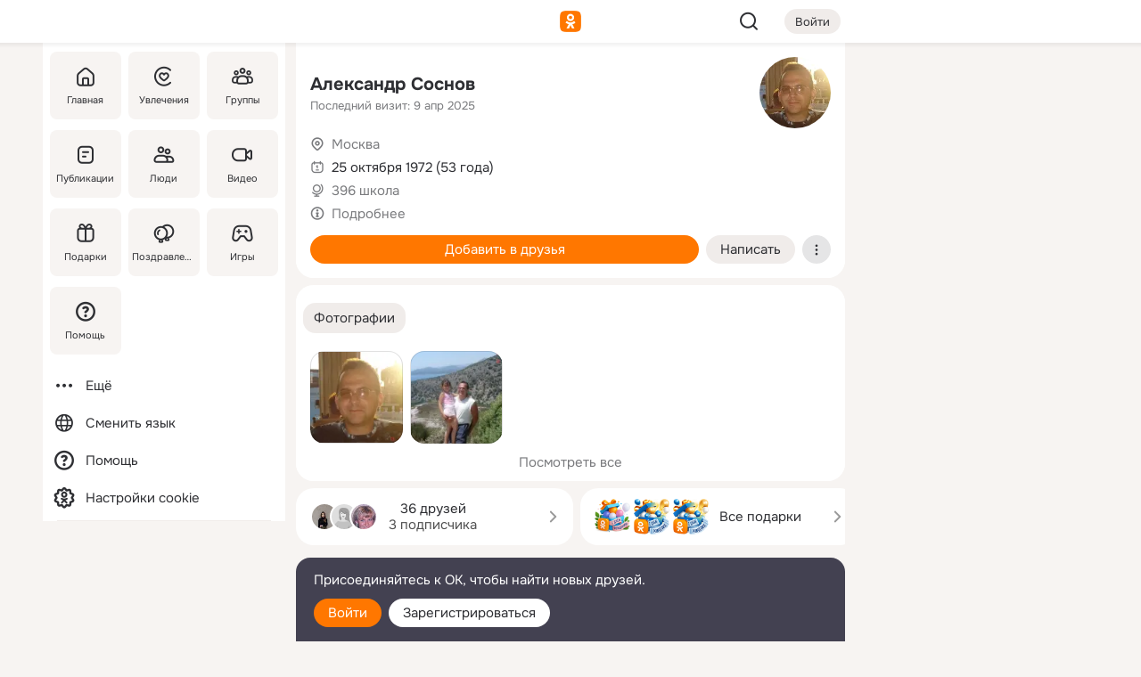

--- FILE ---
content_type: text/css
request_url: https://m.ok.ru/mres/css/base-button-BPQMROgV.css
body_size: 3716
content:
.base-button{display:inline-block;position:relative;vertical-align:middle;cursor:pointer}.base-button.__modern{height:32px;max-width:100%}.base-button.__modern.__android:not(.__icon-only):not(.__impressive):not(.__plain):not(.__visible-on-any-bg):not(.__addition){height:24px}.base-button.__modern.__small{height:28px}.base-button.__modern .base-button_target{position:absolute;width:100%;height:100%;top:0;left:0;opacity:.01;z-index:1;outline:none;padding:0;margin:0;border:none;background:none;-webkit-appearance:none;-moz-appearance:none;color:transparent}.base-button_target[disabled]{pointer-events:none;-webkit-user-select:none;user-select:none}.base-button .base-button_bg{display:block;position:absolute;width:100%;height:100%;top:0;left:0;box-sizing:border-box;background:var(--color_bg_button-default);border:none;border-radius:100px}.base-button.__accept .base-button_bg{background:var(--color_orange)}.base-button.__addition .base-button_bg{background:var(--color_bg_add-button)}.base-button.__without-text.__has-icon .base-button_bg,.base-button.__android .base-button_bg{background-color:transparent}.base-button.__android.__addition .base-button_bg{background:var(--color_bg_add-button)}.base-button.__android.__impressive .base-button_bg{box-shadow:2px 2px 4px -1px rgba(0,0,0,.25)}.base-button.__android.__default.__impressive .base-button_bg{border:1px solid var(--color_main-opacity-008);background:transparent}.base-button.__android.__accept.__impressive .base-button_bg{background:var(--color_orange)}.base-button.__android.__addition.__impressive .base-button_bg{background:var(--color_bg_add-button)}.base-button.__visible-on-any-bg .base-button_bg{background:rgba(255,255,255,.16)}.base-button_target[disabled]~.base-button_bg{opacity:.5}#root .base-button.__plain .base-button_bg{border-radius:0;background-color:transparent}.base-button_target.__process~.base-button_bg{background-image:url(/mres/img/mui/shared/base/button/loader.gif);background-position:50% 50%;background-repeat:no-repeat;background-size:26px 9px}@media (-webkit-min-device-pixel-ratio: 1.5),(min-device-pixel-ratio: 1.5),(min-resolution: 1.5dppx),(min-resolution: 144dpi){.base-button_target.__process~.base-button_bg{background-image:url(/mres/img/mui/shared/base/button/loader@2x.gif)}}.base-button.__plain .base-button_target.__process~.base-button_bg,.base-button.__visible-on-any-bg .base-button_target.__process~.base-button_bg,.base-button.__android .base-button_target.__process~.base-button_bg{background-size:28px 6px;background-image:url(/mres/img/mui/shared/base/button/spn16_2.gif)}@media (-webkit-min-device-pixel-ratio: 1.5),(min-device-pixel-ratio: 1.5),(min-resolution: 1.5dppx),(min-resolution: 144dpi){.base-button.__plain .base-button_target.__process~.base-button_bg,.base-button.__visible-on-any-bg .base-button_target.__process~.base-button_bg,.base-button.__android .base-button_target.__process~.base-button_bg{background-image:url(/mres/img/mui/shared/base/button/btn-hor-loader.gif)}}.base-button_content{position:relative;margin:0 8px;overflow:hidden;white-space:nowrap;height:32px;box-sizing:border-box;padding-top:8px;line-height:16px}.base-button.__android:not(.__impressive):not(.__plain):not(.__visible-on-any-bg):not(.__addition):not(.__icon-only) .base-button_content{padding-top:4px;height:24px}.base-button.__without-text.__has-icon .base-button_content{margin:0 12px;min-width:16px}.base-button.__without-text.__has-icon.ic12 .base-button_content{margin:0 12px;min-width:12px;line-height:12px}.base-button.__without-text.__has-icon.ic20 .base-button_content{min-width:20px;margin:0 8px}.base-button.__without-text.__has-icon.ic24 .base-button_content{min-width:24px;margin:0 8px}.base-button.__small .base-button_content{line-height:16px;padding-top:7px;height:28px;margin:0 8px}@media (min-width: 321px){.base-button_content{margin:0 16px}.base-button.__small .base-button_content{margin:0 12px}}.base-button.__android .base-button_content{margin:0}.base-button.__android.__visible-on-any-bg .base-button_content,.base-button.__android.__impressive .base-button_content{margin:0 8px}.base-button_target[disabled]~.base-button_content{opacity:.5}.base-button_target.__process~.base-button_content{visibility:hidden}.ios .base-button.__small .base-button_content{padding-top:6px}.base-button.__without-text.__has-os-icon .base-button_content{margin:0 4px;min-width:24px}.base-button.__without-text.__has-os-icon.__small .base-button_content{margin:0 2px;min-width:24px}.base-button.__has-os-icon .base-button_content_icon{margin-top:-12px}.ie .base-button_content{padding-top:7px}.ie .base-button.__small .base-button_content{padding-top:5px}.base-button_content_icon{position:absolute;left:0;top:50%;vertical-align:top;line-height:1;margin-top:-8px}.base-button_content_icon.ic12{margin-top:-6px}.base-button_content_icon.ic20{margin-top:-10px}.base-button_content_icon.ic24{margin-top:-12px}.base-button_content_icon.ic{font-size:0}.base-button.__full-width .base-button_content_icon{position:static;display:inline-block}.base-button.__full-width .base-button_content_icon.ic,.base-button.__full-width .base-button_content_icon.fi{margin-top:0}.base-button.__full-width .base-button_content_icon.ic12{margin-top:2px}.base-button.__full-width .base-button_content_icon.ic16{margin-top:0}.base-button.__full-width .base-button_content_icon.ic20{margin-top:-2px}.base-button.__full-width .base-button_content_icon.ic24{margin-top:-4px}.base-button_content_text{display:inline-block;padding-bottom:4px;font-size:15px;max-width:100%;white-space:nowrap;overflow:hidden;box-sizing:border-box;text-overflow:ellipsis}.base-button_content_text,.base-button_content_icon.fi:before,.base-button_content_icon.fi:after{color:var(--color_secondary)}.base-button_content_icon~.base-button_content_text{padding-left:24px;vertical-align:middle}.base-button.__has-os-icon .base-button_content_icon~.base-button_content_text{padding-left:28px}.base-button.__ios.__has-os-icon .base-button_content_icon~.base-button_content_text{padding-left:28px}.base-button_content_icon.ic24~.base-button_content_text{padding-left:32px}.base-button.__has-os-icon .base-button_content_icon.ic24~.base-button_content_text{padding-left:28px}.base-button.__ios.__has-os-icon .base-button_content_icon.ic24~.base-button_content_text{padding-left:28px}.base-button.__full-width .base-button_content_icon~.base-button_content_text{padding-left:8px}.base-button.__small .base-button_content_text{font-size:13px}.base-button.__accept .base-button_content_text,.base-button.__accept .base-button_content_icon.fi:before,.base-button.__accept .base-button_content_icon.fi:after{color:#fff}.base-button.__addition .base-button_content_text,.base-button.__addition .base-button_content_icon.fi:before,.base-button.__addition .base-button_content_icon.fi:after{color:var(--color_orange)}.base-button.__android .base-button_content_text{color:var(--color_secondary);text-transform:uppercase;font-family:sans-serif-medium,Helvetica,sans-serif,serif;font-weight:500}.base-button_content_text.__android.__impressive .base-button_content_text{font-weight:600}.base-button.__android.__accept .base-button_content_text,.base-button.__android.__accept .base-button_content_icon.fi:before,.base-button.__android.__accept .base-button_content_icon.fi:after{color:var(--color_orange)}.base-button.__android.__addition .base-button_content_text{text-transform:initial;font-weight:400;font-family:Onest,Arial,Helvetica Neue,Helvetica,sans-serif}.base-button.__android.__addition .base-button_content_text,.base-button.__android.__addition .base-button_content_icon.fi:before,.base-button.__android.__addition .base-button_content_icon.fi:after{color:var(--color_orange)}.base-button.__android.__accept.__impressive .base-button_content_text,.base-button.__android.__accept.__impressive .base-button_content_icon.fi:before,.base-button.__android.__accept.__impressive .base-button_content_icon.fi:after{color:#fff}.base-button.__android.__impressive .base-button_content_text{letter-spacing:1px}.base-button.__ios.__accept .base-button_content_text,.base-button.__ios.__accept .base-button_content_icon.fi:before,.base-button.__ios.__accept .base-button_content_icon.fi:after{color:#fff}.base-button.__ios.__addition .base-button_content_text,.base-button.__ios.__addition .base-button_content_icon.fi:before,.base-button.__ios.__addition .base-button_content_icon.fi:after{color:var(--color_orange)}.base-button.__visible-on-any-bg .base-button_content_text{color:#fff}.base-button.__full-width{width:100%;text-align:center}.base-button.__disabled,.base-button.__disabled:focus,.base-button.__disabled:hover,.base-button.__disabled:active,.base-button[disabled]{opacity:.5;cursor:default;pointer-events:none}.o .base-button_content_icon{margin-top:-11px}.base-button.__has-right-addon .base-button_right-addon,.base-button .loader{display:none}html:not(.ds-colors) .base-button.__ds.__style-primary{color:#fff}html:not(.ds-colors) .base-button.__ds.__style-primary .base-button_bg{background-color:#f70}html:not(.ds-colors) .base-button.__ds.__style-primary .__state-timered:after{background-color:rgba(255,255,255,.12)}html:not(.ds-colors) .base-button.__ds:not(.__state-loading):not(.__state-disabled).__style-primary .base-button_bg:after{background-color:rgba(255,255,255,.12)}html:not(.ds-colors) .base-button.__ds.__has-right-addon.__style-primary .base-button_right-addon_counter{background-color:rgba(255,255,255,.12)}html:not(.ds-colors) .base-button.__ds.__style-secondary{color:#2e2f33}html:not(.ds-colors) .base-button.__ds.__style-secondary .base-button_bg{background-color:rgba(131,102,86,.12)}html:not(.ds-colors) .base-button.__ds.__style-secondary .__state-timered:after{background-color:rgba(131,102,86,.12)}html:not(.ds-colors) .base-button.__ds:not(.__state-loading):not(.__state-disabled).__style-secondary .base-button_bg:after{background-color:rgba(131,102,86,.12)}html:not(.ds-colors) .base-button.__ds.__has-right-addon.__style-secondary .base-button_right-addon_counter{background-color:rgba(131,102,86,.12)}html:not(.ds-colors) .base-button.__ds.__style-tertiary{color:#d76200}html:not(.ds-colors) .base-button.__ds.__style-tertiary .base-button_bg{background-color:transparent}html:not(.ds-colors) .base-button.__ds.__style-tertiary .__state-timered:after{background-color:rgba(255,119,0,.16)}html:not(.ds-colors) .base-button.__ds:not(.__state-loading):not(.__state-disabled).__style-tertiary .base-button_bg:after{background-color:rgba(255,119,0,.16)}html:not(.ds-colors) .base-button.__ds.__has-right-addon.__style-tertiary .base-button_right-addon_counter{background-color:rgba(255,119,0,.12)}html:not(.ds-colors) .base-button.__ds.__style-negative{color:#ea4648}html:not(.ds-colors) .base-button.__ds.__style-negative .base-button_bg{background-color:rgba(255,85,85,.12)}html:not(.ds-colors) .base-button.__ds.__style-negative .__state-timered:after{background-color:rgba(255,85,85,.16)}html:not(.ds-colors) .base-button.__ds:not(.__state-loading):not(.__state-disabled).__style-negative .base-button_bg:after{background-color:rgba(255,85,85,.16)}html:not(.ds-colors) .base-button.__ds.__has-right-addon.__style-negative .base-button_right-addon_counter{background-color:rgba(255,85,85,.12)}html:not(.ds-colors) .base-button.__ds.__style-positive{color:#009a5e}html:not(.ds-colors) .base-button.__ds.__style-positive .base-button_bg{background-color:rgba(47,182,117,.12)}html:not(.ds-colors) .base-button.__ds.__style-positive .__state-timered:after{background-color:rgba(47,182,117,.16)}html:not(.ds-colors) .base-button.__ds:not(.__state-loading):not(.__state-disabled).__style-positive .base-button_bg:after{background-color:rgba(47,182,117,.16)}html:not(.ds-colors) .base-button.__ds.__has-right-addon.__style-positive .base-button_right-addon_counter{background-color:rgba(47,182,117,.12)}html:not(.ds-colors) .base-button.__ds.__style-destructive{color:#fff}html:not(.ds-colors) .base-button.__ds.__style-destructive .base-button_bg{background-color:#f55}html:not(.ds-colors) .base-button.__ds.__style-destructive .__state-timered:after{background-color:rgba(255,255,255,.12)}html:not(.ds-colors) .base-button.__ds:not(.__state-loading):not(.__state-disabled).__style-destructive .base-button_bg:after{background-color:rgba(255,255,255,.12)}html:not(.ds-colors) .base-button.__ds.__has-right-addon.__style-destructive .base-button_right-addon_counter{background-color:rgba(255,255,255,.12)}html:not(.ds-colors) .base-button.__ds.__style-primary-on-color{color:#2e2f33}html:not(.ds-colors) .base-button.__ds.__style-primary-on-color .base-button_bg{background-color:#fff}html:not(.ds-colors) .base-button.__ds.__style-primary-on-color .__state-timered:after{background-color:rgba(46,47,51,.12)}html:not(.ds-colors) .base-button.__ds:not(.__state-loading):not(.__state-disabled).__style-primary-on-color .base-button_bg:after{background-color:rgba(46,47,51,.12)}html:not(.ds-colors) .base-button.__ds.__has-right-addon.__style-primary-on-color .base-button_right-addon_counter{background-color:rgba(46,47,51,.12)}html:not(.ds-colors) .base-button.__ds.__style-secondary-on-color{color:#fff}html:not(.ds-colors) .base-button.__ds.__style-secondary-on-color .base-button_bg{background-color:rgba(255,255,255,.12)}html:not(.ds-colors) .base-button.__ds.__style-secondary-on-color .__state-timered:after{background-color:rgba(46,47,51,.12)}html:not(.ds-colors) .base-button.__ds:not(.__state-loading):not(.__state-disabled).__style-secondary-on-color .base-button_bg:after{background-color:rgba(46,47,51,.12)}html:not(.ds-colors) .base-button.__ds.__has-right-addon.__style-secondary-on-color .base-button_right-addon_counter{background-color:rgba(255,255,255,.12)}html:not(.ds-colors).dark-theme .base-button.__ds.__style-secondary{color:#fff}html:not(.ds-colors).dark-theme .base-button.__ds.__style-secondary .base-button_bg{background-color:rgba(133,133,140,.12)}html:not(.ds-colors).dark-theme .base-button.__ds.__style-secondary .__state-timered:after{background-color:rgba(133,133,140,.12)}html:not(.ds-colors).dark-theme .base-button.__ds:not(.__state-loading):not(.__state-disabled).__style-secondary .base-button_bg:after{background-color:rgba(133,133,140,.12)}html:not(.ds-colors).dark-theme .base-button.__ds.__has-right-addon.__style-secondary .base-button_right-addon_counter{background-color:#fff}html:not(.ds-colors).dark-theme .base-button.__ds.__style-tertiary{color:#ff9558}html:not(.ds-colors).dark-theme .base-button.__ds.__style-tertiary .base-button_bg{background-color:transparent}html:not(.ds-colors).dark-theme .base-button.__ds.__style-tertiary .__state-timered:after{background-color:rgba(255,119,0,.16)}html:not(.ds-colors).dark-theme .base-button.__ds:not(.__state-loading):not(.__state-disabled).__style-tertiary .base-button_bg:after{background-color:rgba(255,119,0,.16)}html:not(.ds-colors).dark-theme .base-button.__ds.__has-right-addon.__style-tertiary .base-button_right-addon_counter{background-color:#ff9558}html:not(.ds-colors).dark-theme .base-button.__ds.__style-negative{color:#ff9089}html:not(.ds-colors).dark-theme .base-button.__ds.__style-negative .base-button_bg{background-color:rgba(255,85,85,.12)}html:not(.ds-colors).dark-theme .base-button.__ds.__style-negative .__state-timered:after{background-color:rgba(255,85,85,.16)}html:not(.ds-colors).dark-theme .base-button.__ds:not(.__state-loading):not(.__state-disabled).__style-negative .base-button_bg:after{background-color:rgba(255,85,85,.16)}html:not(.ds-colors).dark-theme .base-button.__ds.__has-right-addon.__style-negative .base-button_right-addon_counter{background-color:#ff9089}html:not(.ds-colors).dark-theme .base-button.__ds.__style-positive{color:#00cb7d}html:not(.ds-colors).dark-theme .base-button.__ds.__style-positive .base-button_bg{background-color:rgba(47,182,117,.12)}html:not(.ds-colors).dark-theme .base-button.__ds.__style-positive .__state-timered:after{background-color:rgba(47,182,117,.16)}html:not(.ds-colors).dark-theme .base-button.__ds:not(.__state-loading):not(.__state-disabled).__style-positive .base-button_bg:after{background-color:rgba(47,182,117,.16)}html:not(.ds-colors).dark-theme .base-button.__ds.__has-right-addon.__style-positive .base-button_right-addon_counter{background-color:#00cb7d}.base-button.__ds .base-button_content,.base-button.__ds.__small .base-button_content{box-sizing:border-box;position:relative;height:100%;margin:0;padding-top:0;overflow:hidden;white-space:nowrap}.base-button.__ds .base-button_content_icon,.base-button.__ds.__full-width .base-button_content_icon{position:static;margin:0;padding:0}.base-button.__ds .base-button_content_icon.ic,.base-button.__ds.__full-width .base-button_content_icon.ic,.base-button.__ds .base-button_content_icon.fi,.base-button.__ds.__full-width .base-button_content_icon.fi,.base-button.__ds .base-button_content_icon.ic12,.base-button.__ds.__full-width .base-button_content_icon.ic12,.base-button.__ds .base-button_content_icon.ic16,.base-button.__ds.__full-width .base-button_content_icon.ic16,.base-button.__ds .base-button_content_icon.ic20,.base-button.__ds.__full-width .base-button_content_icon.ic20,.base-button.__ds .base-button_content_icon.ic24,.base-button.__ds.__full-width .base-button_content_icon.ic24{font-weight:400;margin:0}.base-button.__ds.__without-text.__has-icon.ic12 .base-button_content,.base-button.__ds.__without-text.__has-icon.ic16 .base-button_content,.base-button.__ds.__without-text.__has-icon.ic20 .base-button_content,.base-button.__ds.__without-text.__has-icon.ic24 .base-button_content{margin:0}.base-button.__ds .base-button_content_text{box-sizing:border-box;display:inline-block;padding:0;overflow:hidden;font-size:15px;white-space:nowrap;text-overflow:ellipsis}.base-button.__ds .base-button_content_icon~.base-button_content_text,.base-button.__ds .base-button_content_icon.ic12~.base-button_content_text,.base-button.__ds .base-button_content_icon.ic16~.base-button_content_text,.base-button.__ds .base-button_content_icon.ic20~.base-button_content_text,.base-button.__ds .base-button_content_icon.ic24~.base-button_content_text{padding:0}.base-button.__ds .base-button_content_text,.base-button.__ds .base-button_content_icon.fi:before,.base-button.__ds .base-button_content_icon.fi:after{color:var(--color_secondary)}.base-button.__ds.__state-disabled .base-button_target[disabled]~.base-button_bg,.base-button.__ds.__state-disabled.__disabled .base-button_target[disabled]~.base-button_bg,.base-button.__ds.__disabled .base-button_target[disabled]~.base-button_bg{opacity:initial}.base-button_target[disabled]~.base-button_content{opacity:initial}.base-button.__ds.__accept.__disabled{touch-action:auto;pointer-events:auto}.base-button.__ds .base-button_target:focus+.base-button_bg{outline:none;border:none}.base-button.__ds.__without-text.__has-icon .base-button_content,.base-button.__ds.__without-text.__has-icon.ic12 .base-button_content,.base-button.__ds.__without-text.__has-icon.ic20 .base-button_content,.base-button.__ds.__without-text.__has-icon.ic24 .base-button_content{margin:0}.base-button.__ds:before,.base-button.__ds:after{margin:0}.base-button.__ds.__small,.base-button.__ds.__modern.__small,.base-button.__ds.__size-28,.base-button.__ds.__modern.__size-28{height:28px;padding:0 10px;border-radius:9.33px}.base-button.__ds.__small .base-button_bg,.base-button.__ds.__size-28 .base-button_bg{border-radius:9.33px}.base-button.__ds,.base-button.__ds.__modern,.base-button.__ds.__size-36,.base-button.__ds.__modern.__size-36{height:36px;padding:0 12px;border-radius:12px}.base-button.__ds .base-button_bg,.base-button.__ds.__size-36 .base-button_bg{border-radius:12px}.base-button.__ds.__size-56,.base-button.__ds.__modern.__size-56{height:56px;padding:0 16px;border-radius:16px}.base-button.__ds.__size-56 .base-button_bg{border-radius:16px}.base-button.__ds{color:inherit}.base-button.__ds .base-button_bg{background-color:var(--color_bg_button-default)}.base-button.__ds.__accept{color:#fff}.base-button.__ds.__accept .base-button_bg{background-color:#f70}.base-button.__ds.__addition{color:var(--color_orange)}.base-button.__ds.__addition .base-button_bg{background-color:var(--color_bg_add-button)}.base-button.__ds.__visible-on-any-bg{color:#fff}.base-button.__ds.__visible-on-any-bg .base-button_bg{background-color:rgba(255,255,255,.16)}.base-button.__ds.__without-text.__has-icon .base-button_bg{background-color:transparent}.base-button.__ds.__style-default{color:inherit}.base-button.__ds.__style-default .base-button_bg,.base-button.__ds.__without-text.__has-icon.__style-default .base-button_bg{background-color:var(--color_bg_button-default)}.base-button.__ds.__style-primary{color:#fff}.base-button.__ds.__style-primary .base-button_bg,.base-button.__ds.__without-text.__has-icon.__style-primary .base-button_bg{background-color:#f70}.base-button.__ds.__style-secondary{color:var(--dynamic-text-and-icons-base-primary)}.base-button.__ds.__style-secondary .base-button_bg,.base-button.__ds.__without-text.__has-icon.__style-secondary .base-button_bg{background-color:var(--dynamic-surface-contrast-low)}.base-button.__ds.__style-tertiary{color:var(--dynamic-text-and-icons-status-accent)}.base-button.__ds.__style-tertiary .base-button_bg,.base-button.__ds.__without-text.__has-icon.__style-tertiary .base-button_bg{background-color:transparent}.base-button.__ds.__style-negative{color:var(--dynamic-text-and-icons-status-negative)}.base-button.__ds.__style-negative .base-button_bg,.base-button.__ds.__without-text.__has-icon.__style-negative .base-button_bg{background-color:rgba(255,85,85,.12)}.base-button.__ds.__style-positive{color:var(--dynamic-text-and-icons-status-positive)}.base-button.__ds.__style-positive .base-button_bg,.base-button.__ds.__without-text.__has-icon.__style-positive .base-button_bg{background-color:rgba(47,182,117,.12)}.base-button.__ds.__style-destructive{color:#fff}.base-button.__ds.__style-destructive .base-button_bg,.base-button.__ds.__without-text.__has-icon.__style-destructive .base-button_bg{background-color:#f55}.base-button.__ds.__style-primary-on-color{color:#2e2f33}.base-button.__ds.__style-primary-on-color .base-button_bg,.base-button.__ds.__without-text.__has-icon.__style-primary-on-color .base-button_bg{background-color:#fff}.base-button.__ds.__style-secondary-on-color{color:#fff}.base-button.__ds.__style-secondary-on-color .base-button_bg,.base-button.__ds.__without-text.__has-icon.__style-secondary-on-color .base-button_bg{background-color:rgba(255,255,255,.12)}.base-button.__ds.__style-custom{color:var(--dynamic-text-and-icons-base-primary)}.base-button.__ds.__style-custom .base-button_bg,.base-button.__ds.__without-text.__has-icon.__style-custom .base-button_bg{background-color:var(--dynamic-surface-contrast-low)}.base-button.__ds.__state-disabled,.base-button.__ds.__state-disabled.__disabled,.base-button.__ds.__disabled{opacity:.36;pointer-events:auto;-webkit-user-select:none;user-select:none}@media (hover: hover) and (pointer: fine){.base-button.__ds.__state-disabled:hover:before,.base-button.__ds.__state-disabled.__disabled:hover:before,.base-button.__ds.__disabled:hover:before{z-index:20;content:"";position:absolute;width:100%;height:100%;top:0;left:0;cursor:not-allowed;background-color:transparent}.base-button.__ds.__state-disabled:hover .base-button_target,.base-button.__ds.__state-disabled.__disabled:hover .base-button_target,.base-button.__ds.__disabled:hover .base-button_target{pointer-events:none}}.base-button.__ds.__state-loading:before{z-index:10;content:"";position:absolute;top:0;left:0;width:33.33%;height:100%;background-image:linear-gradient(90deg,transparent 0%,currentColor 50.33%,transparent 100%);opacity:.12;-webkit-user-select:none;user-select:none;pointer-events:none;-webkit-animation:shimmer 2s linear forwards infinite;animation:shimmer 2s linear forwards infinite}.base-button.__ds.__state-loading:after{z-index:20;content:"";position:absolute;width:100%;height:100%;top:0;left:0;cursor:progress}.base-button.__ds.__state-loading .base-button_content{visibility:hidden}.base-button.__ds.__state-loading .base-button_target{pointer-events:none}.base-button.__ds.__state-timered:after{content:"";position:absolute;width:100%;height:100%;top:0;left:0;margin:0;background-color:transparent;-webkit-animation:timeredBg 6s cubic-bezier(0,-.3,.5,1.3) forwards;animation:timeredBg 6s cubic-bezier(0,-.3,.5,1.3) forwards}.base-button.__ds.__state-timered.__style-default:after{background-color:var(--dynamic-surface-overlay-hover)}.base-button.__ds.__state-timered.__style-primary:after{background-color:rgba(255,255,255,.12)}.base-button.__ds.__state-timered.__style-secondary:after{background-color:var(--dynamic-surface-overlay-hover)}.base-button.__ds.__state-timered.__style-tertiary:after{background-color:rgba(255,119,0,.16)}.base-button.__ds.__state-timered.__style-negative:after{background-color:rgba(255,85,85,.16)}.base-button.__ds.__state-timered.__style-positive:after{background-color:rgba(47,182,117,.16)}.base-button.__ds.__state-timered.__style-destructive:after{background-color:rgba(255,255,255,.12)}.base-button.__ds.__state-timered.__style-primary-on-color:after{background-color:rgba(46,47,51,.12)}.base-button.__ds.__state-timered.__style-secondary-on-color:after{background-color:rgba(255,255,255,.12)}.base-button.__ds.__state-timered.__style-custom:after{background-color:var(--dynamic-surface-overlay-hover)}.base-button.__ds .base-button_bg:after{content:"";position:absolute;left:0;top:0;right:0;bottom:0;margin:0;z-index:5;width:100%;height:100%;background-color:transparent;opacity:0;pointer-events:none;transition:opacity .5s cubic-bezier(0,-.3,.5,1.3)}.base-button.__ds.__style-default .base-button_bg:after{background-color:var(--dynamic-surface-overlay-hover)}.base-button.__ds.__style-primary .base-button_bg:after{background-color:rgba(255,255,255,.12)}.base-button.__ds.__style-secondary .base-button_bg:after{background-color:var(--dynamic-surface-overlay-hover)}.base-button.__ds.__style-tertiary .base-button_bg:after{background-color:rgba(255,119,0,.16)}.base-button.__ds.__style-negative .base-button_bg:after{background-color:rgba(255,85,85,.16)}.base-button.__ds.__style-positive .base-button_bg:after{background-color:rgba(47,182,117,.16)}.base-button.__ds.__style-destructive .base-button_bg:after{background-color:rgba(255,255,255,.12)}.base-button.__ds.__style-primary-on-color .base-button_bg:after{background-color:rgba(46,47,51,.12)}.base-button.__ds.__style-secondary-on-color .base-button_bg:after{background-color:rgba(255,255,255,.12)}.base-button.__ds.__style-custom .base-button_bg:after{background-color:var(--dynamic-surface-overlay-hover)}.base-button.__ds.__state-loading .base-button_bg:after,.base-button.__ds.__state-disabled .base-button_bg:after,.base-button.__ds__disabled .base-button_bg:after{content:none}@media (hover: hover) and (pointer: fine){.base-button.__ds .base-button_target:hover{cursor:pointer}.base-button.__ds:hover .base-button_bg:after{opacity:1}.base-button.__ds .base-button_target:focus-visible+.base-button_bg{border:3px solid #09f;outline:2px solid #fff;outline-offset:-5px}html:not(.ios15gte) .ios .base-button.__ds .base-button_target:focus-visible+.base-button_bg{outline:none;box-shadow:0 0 0 2px #fff inset}.base-button.__ds.__state-loading .base-button_target:hover,.base-button.__ds.__state-disabled .base-button_target:hover,.base-button.__ds.__focus-disabled .base-button_target:hover,.base-button.__ds__disabled .base-button_target:hover{cursor:auto}.base-button.__ds.__state-loading .base-button_target:focus-visible+.base-button_bg,.base-button.__ds.__state-disabled .base-button_target:focus-visible+.base-button_bg,.base-button.__ds.__focus-disabled .base-button_target:focus-visible+.base-button_bg,.base-button.__ds__disabled .base-button_target:focus-visible+.base-button_bg{border:none;outline:none;outline-offset:unset}html:not(.ios15gte) .ios .base-button.__ds.__state-disabled .base-button_target:focus-visible+.base-button_bg,html:not(.ios15gte) .ios .base-button.__ds.__disabled .base-button_target:focus-visible+.base-button_bg,html:not(.ios15gte) .ios .base-button.__ds.__focus-disabled .base-button_target:focus-visible+.base-button_bg,html:not(.ios15gte) .ios .base-button.__ds.__state-loading .base-button_target:focus-visible+.base-button_bg{outline:none;box-shadow:unset}}.base-button.__ds{box-sizing:border-box;position:relative;overflow:hidden;width:-webkit-fit-content;width:-moz-fit-content;width:fit-content;-webkit-tap-highlight-color:transparent;cursor:pointer;font-family:Onest,Arial,Helvetica Neue,Helvetica,sans-serif;transition:-webkit-transform .5s cubic-bezier(0,-.3,.5,1.3);transition:transform .5s cubic-bezier(0,-.3,.5,1.3);transition:transform .5s cubic-bezier(0,-.3,.5,1.3),-webkit-transform .5s cubic-bezier(0,-.3,.5,1.3)}.base-button.__ds.__full-width{width:100%}.base-button.__ds .base-button_content,.base-button.__ds.__small .base-button_content{display:flex;align-items:center;justify-content:center}.base-button.__ds.__small .base-button_content_icon.fi,.base-button.__ds .base-button_content_icon.fi,.base-button.__ds.__full-width .base-button_content_icon.fi,.base-button.__ds.__small .base-button_content_icon.ic12,.base-button.__ds .base-button_content_icon.ic12,.base-button.__ds.__full-width .base-button_content_icon.ic12,.base-button.__ds.__small .base-button_content_icon.ic16,.base-button.__ds .base-button_content_icon.ic16,.base-button.__ds.__full-width .base-button_content_icon.ic16,.base-button.__ds.__small .base-button_content_icon.ic20,.base-button.__ds .base-button_content_icon.ic20,.base-button.__ds.__full-width .base-button_content_icon.ic20,.base-button.__ds.__small .base-button_content_icon.ic24,.base-button.__ds .base-button_content_icon.ic24,.base-button.__ds.__full-width .base-button_content_icon.ic24{display:flex;align-items:center;justify-content:center;margin:0}.base-button.__ds.__size-28 .base-button_content_icon.fi.ic16,.base-button.__ds.__full-width.__size-28 .base-button_content_icon.fi.ic16{height:16px;min-width:16px}.base-button.__ds.__size-28 .base-button_content_icon.fi.ic16:before,.base-button.__ds.__full-width.__size-28 .base-button_content_icon.fi.ic16:before{height:16px;min-width:16px;line-height:16px;font-size:16px}.base-button.__ds.__size-36 .base-button_content_icon.fi.ic16,.base-button.__ds.__full-width.__size-36 .base-button_content_icon.fi.ic16{height:20px;min-width:20px}.base-button.__ds.__size-36 .base-button_content_icon.fi.ic16:before,.base-button.__ds.__full-width.__size-36 .base-button_content_icon.fi.ic16:before{height:20px;min-width:20px;line-height:20px;font-size:20px}.base-button.__ds.__small .base-button_content_icon~.base-button_content_text,.base-button.__ds.__size-28 .base-button_content_icon~.base-button_content_text{margin-left:4px}.base-button.__ds .base-button_content_icon~.base-button_content_text,.base-button.__ds.__size-36 .base-button_content_icon~.base-button_content_text{margin-left:6px}.base-button.__ds.__size-56 .base-button_content_icon~.base-button_content_text{margin-left:8px}.base-button.__ds .base-button_content_text{text-overflow:ellipsis;font-size:inherit;font-family:inherit;font-weight:inherit;line-height:inherit;letter-spacing:inherit}.base-button.__ds .base-button_content_text,.base-button.__ds .base-button_content_icon,.base-button.__ds .base-button_content_icon.fi:before,.base-button.__ds .base-button_content_icon.fi:after,.base-button.__ds .fi:before,.base-button.__ds .fi:after{color:inherit}.base-button.__ds.__has-right-addon .base-button_right-addon{display:flex;align-items:center;justify-content:center}.base-button.__ds.__size-28.__has-right-addon .base-button_right-addon{height:16px;min-width:16px}.base-button.__ds.__size-28.__has-right-addon .base-button_content_text{margin-right:4px}.base-button.__ds.__size-28.__has-right-addon .base-button_content_icon.fi+.base-button_right-addon{margin-left:4px}.base-button.__ds.__size-28.__has-right-addon .base-button_right-addon_counter{line-height:16px;min-width:16px}.base-button.__ds.__size-36.__has-right-addon .base-button_right-addon{height:20px;min-width:20px}.base-button.__ds.__size-36.__has-right-addon .base-button_content_text{margin-right:6px}.base-button.__ds.__size-36.__has-right-addon .base-button_content_icon.fi+.base-button_right-addon{margin-left:6px}.base-button.__ds.__size-36.__has-right-addon .base-button_right-addon_counter{line-height:20px;min-width:20px}.base-button.__ds.__size-56.__has-right-addon .base-button_right-addon{height:24px;min-width:24px}.base-button.__ds.__size-56.__has-right-addon .base-button_content_text{margin-right:8px}.base-button.__ds.__size-56.__has-right-addon .base-button_content_icon.fi+.base-button_right-addon{margin-left:8px}.base-button.__ds.__size-56.__has-right-addon .base-button_right-addon_counter{line-height:24px;min-width:24px}.base-button.__ds.__has-right-addon .base-button_right-addon_counter{box-sizing:border-box;display:flex;align-items:center;justify-content:center;height:100%;padding:0 4px;border-radius:1000px;color:inherit}.base-button.__ds.__has-right-addon.__style-default .base-button_right-addon_counter{background-color:var(--dynamic-surface-contrast-low)}.base-button.__ds.__has-right-addon.__style-primary .base-button_right-addon_counter{background-color:rgba(255,255,255,.12)}.base-button.__ds.__has-right-addon.__style-secondary .base-button_right-addon_counter{background-color:var(--dynamic-surface-contrast-low)}.base-button.__ds.__has-right-addon.__style-tertiary .base-button_right-addon_counter{background-color:rgba(255,119,0,.12)}.base-button.__ds.__has-right-addon.__style-negative .base-button_right-addon_counter{background-color:rgba(255,85,85,.12)}.base-button.__ds.__has-right-addon.__style-positive .base-button_right-addon_counter{background-color:rgba(47,182,117,.12)}.base-button.__ds.__has-right-addon.__style-destructive .base-button_right-addon_counter{background-color:rgba(255,255,255,.12)}.base-button.__ds.__has-right-addon.__style-primary-on-color .base-button_right-addon_counter{background-color:rgba(46,47,51,.12)}.base-button.__ds.__has-right-addon.__style-secondary-on-color .base-button_right-addon_counter{background-color:rgba(255,255,255,.12)}.base-button.__ds.__has-right-addon.__style-custom .base-button_right-addon_counter{background-color:var(--dynamic-surface-contrast-low)}.base-button.__ds .loader{display:none;position:absolute;top:0;left:0;right:0;bottom:0;z-index:15}.base-button.__ds.__state-loading .loader{visibility:visible;display:flex;align-items:center;justify-content:center}.base-button.__ds.__size-28 .loader .loader-icon{height:16px}.base-button.__ds.__size-36 .loader .loader-icon{height:20px}.base-button.__ds.__size-56 .loader .loader-icon{height:24px}@-moz-keyframes shimmer{0%{transform:translate(-100%)}to{transform:translate(300%)}}@-webkit-keyframes shimmer{0%{-webkit-transform:translateX(-100%);transform:translate(-100%)}to{-webkit-transform:translateX(300%);transform:translate(300%)}}@-o-keyframes shimmer{0%{transform:translate(-100%)}to{transform:translate(300%)}}@keyframes shimmer{0%{-webkit-transform:translateX(-100%);transform:translate(-100%)}to{-webkit-transform:translateX(300%);transform:translate(300%)}}@-moz-keyframes timeredBg{0%{transform:translate(-100%)}to{transform:translate(0) scaleX(1.1)}}@-webkit-keyframes timeredBg{0%{-webkit-transform:translateX(-100%);transform:translate(-100%)}to{-webkit-transform:translateX(0) scaleX(1.1);transform:translate(0) scaleX(1.1)}}@-o-keyframes timeredBg{0%{transform:translate(-100%)}to{transform:translate(0) scaleX(1.1)}}@keyframes timeredBg{0%{-webkit-transform:translateX(-100%);transform:translate(-100%)}to{-webkit-transform:translateX(0) scaleX(1.1);transform:translate(0) scaleX(1.1)}}.loader{width:100%;height:100%}.loader-icon{-webkit-animation:rotate 3.5s linear infinite;animation:rotate 3.5s linear infinite}.loader-icon circle{-webkit-animation:arcs 3.9s cubic-bezier(.82,.1,.48,1) infinite;animation:arcs 3.9s cubic-bezier(.82,.1,.48,1) infinite}@-moz-keyframes rotate{to{transform:rotate(360deg)}}@-webkit-keyframes rotate{to{-webkit-transform:rotate(360deg);transform:rotate(360deg)}}@-o-keyframes rotate{to{transform:rotate(360deg)}}@keyframes rotate{to{-webkit-transform:rotate(360deg);transform:rotate(360deg)}}@-moz-keyframes arcs{0%{stroke-dashoffset:87.9646}12.5%{stroke-dashoffset:65.97345}25%{stroke-dashoffset:43.9823}37.5%{stroke-dashoffset:21.99115}50%{stroke-dashoffset:0}62.5%{stroke-dashoffset:-21.99115}75%{stroke-dashoffset:-43.9823}87.5%{stroke-dashoffset:-65.97345}to{stroke-dashoffset:-87.9646}}@-webkit-keyframes arcs{0%{stroke-dashoffset:87.9646}12.5%{stroke-dashoffset:65.97345}25%{stroke-dashoffset:43.9823}37.5%{stroke-dashoffset:21.99115}50%{stroke-dashoffset:0}62.5%{stroke-dashoffset:-21.99115}75%{stroke-dashoffset:-43.9823}87.5%{stroke-dashoffset:-65.97345}to{stroke-dashoffset:-87.9646}}@-o-keyframes arcs{0%{stroke-dashoffset:87.9646}12.5%{stroke-dashoffset:65.97345}25%{stroke-dashoffset:43.9823}37.5%{stroke-dashoffset:21.99115}50%{stroke-dashoffset:0}62.5%{stroke-dashoffset:-21.99115}75%{stroke-dashoffset:-43.9823}87.5%{stroke-dashoffset:-65.97345}to{stroke-dashoffset:-87.9646}}@keyframes arcs{0%{stroke-dashoffset:87.9646}12.5%{stroke-dashoffset:65.97345}25%{stroke-dashoffset:43.9823}37.5%{stroke-dashoffset:21.99115}50%{stroke-dashoffset:0}62.5%{stroke-dashoffset:-21.99115}75%{stroke-dashoffset:-43.9823}87.5%{stroke-dashoffset:-65.97345}to{stroke-dashoffset:-87.9646}}
